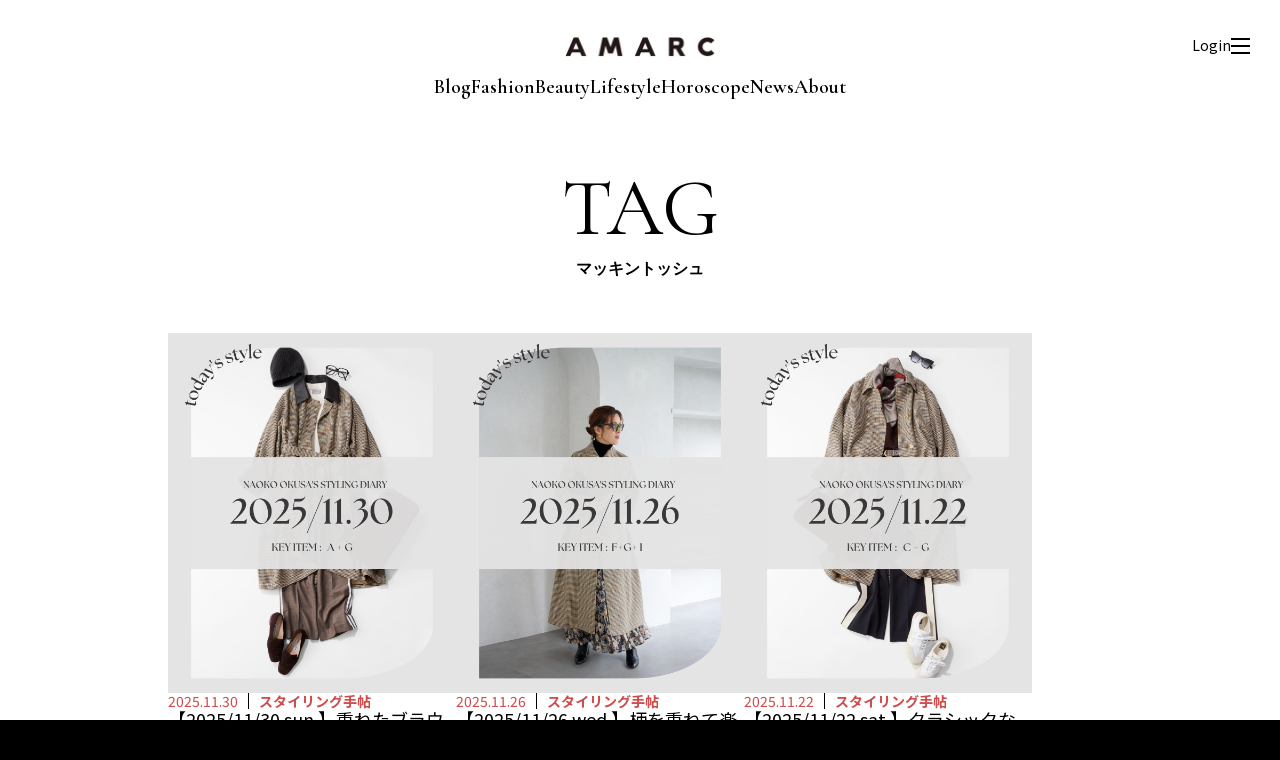

--- FILE ---
content_type: text/html; charset=UTF-8
request_url: https://amarclife.com/tag/%E3%83%9E%E3%83%83%E3%82%AD%E3%83%B3%E3%83%88%E3%83%83%E3%82%B7%E3%83%A5/
body_size: 6391
content:
<!DOCTYPE HTML>
<html>
<head>
<!-- Google Tag Manager -->
<script>(function(w,d,s,l,i){w[l]=w[l]||[];w[l].push({'gtm.start':
new Date().getTime(),event:'gtm.js'});var f=d.getElementsByTagName(s)[0],
j=d.createElement(s),dl=l!='dataLayer'?'&l='+l:'';j.async=true;j.src=
'https://www.googletagmanager.com/gtm.js?id='+i+dl;f.parentNode.insertBefore(j,f);
})(window,document,'script','dataLayer','GTM-P5NFSNSF');</script>
<!-- End Google Tag Manager -->
<meta charset="UTF-8">
<meta name="viewport" content="width=device-width, initial-scale=1">
<title>スタイリング手帖｜AMARC</title>
<meta name="description" content="ファッションエディターであり、スタイリストである大草直子が立ち上げたメディア。「私らしい」をもっと楽しく、もっと楽にするために。ファッション、ビューティ、生き方のレシピを毎日お届けします。プレミアム会員になると、セミナーやイベントに参加することもできます。" />
<meta name="robots" content="max-image-preview:large" />
<link rel="canonical" href="https://amarclife.com/" />
<meta property="og:locale" content="ja_JP" />
<meta property="og:site_name" content="AMARC | 今を生きる女性をラクに楽しく" />
<meta property="og:type" content="website" />
<meta property="og:title" content="AMARC" />
<meta property="og:description" content="ファッションエディターであり、スタイリストである大草直子が立ち上げたメディア。「私らしい」をもっと楽しく、もっと楽にするために。ファッション、ビューティ、生き方のレシピを毎日お届けします。プレミアム会員になると、セミナーやイベントに参加することもできます。" />
<meta property="og:url" content="https://amarclife.com/" />
<meta name="twitter:card" content="summary" />
<meta name="twitter:domain" content="amarclife.com" />
<meta name="twitter:title" content="AMARC" />
<meta name="twitter:description" content="ファッションエディターであり、スタイリストである大草直子が立ち上げたメディア。「私らしい」をもっと楽しく、もっと楽にするために。ファッション、ビューティ、生き方のレシピを毎日お届けします。プレミアム会員になると、セミナーやイベントに参加することもできます。" />
<link rel="preconnect" href="https://fonts.googleapis.com">
<link rel="preconnect" href="https://fonts.gstatic.com" crossorigin>
<link href="https://fonts.googleapis.com/css2?family=Cormorant+Garamond:ital,wght@0,300..700;1,300..700&family=Noto+Sans+JP:wght@100..900&family=Parisienne&display=swap" rel="stylesheet">
<link href="/css/common.css?2602011938" rel="stylesheet">
<link href="/css/category.css?2602011938" rel="stylesheet">
<script src="/js/import.js?2602011938"></script>
<meta name='robots' content='max-image-preview:large' />
	<style>img:is([sizes="auto" i], [sizes^="auto," i]) { contain-intrinsic-size: 3000px 1500px }</style>
	<script type="text/javascript" id="wpp-js" src="https://amarclife.com/wp-content/plugins/wordpress-popular-posts/assets/js/wpp.min.js?ver=7.3.6" data-sampling="0" data-sampling-rate="100" data-api-url="https://amarclife.com/wp-json/wordpress-popular-posts" data-post-id="0" data-token="d321a3215d" data-lang="0" data-debug="0"></script>
<link rel="alternate" type="application/rss+xml" title="AMARC LIFE &raquo; マッキントッシュ タグのフィード" href="https://amarclife.com/tag/%e3%83%9e%e3%83%83%e3%82%ad%e3%83%b3%e3%83%88%e3%83%83%e3%82%b7%e3%83%a5/feed/" />
<link rel='stylesheet' id='wordpress-popular-posts-css-css' href='https://amarclife.com/wp-content/plugins/wordpress-popular-posts/assets/css/wpp.css?ver=7.3.6' type='text/css' media='all' />
            <style id="wpp-loading-animation-styles">@-webkit-keyframes bgslide{from{background-position-x:0}to{background-position-x:-200%}}@keyframes bgslide{from{background-position-x:0}to{background-position-x:-200%}}.wpp-widget-block-placeholder,.wpp-shortcode-placeholder{margin:0 auto;width:60px;height:3px;background:#dd3737;background:linear-gradient(90deg,#dd3737 0%,#571313 10%,#dd3737 100%);background-size:200% auto;border-radius:3px;-webkit-animation:bgslide 1s infinite linear;animation:bgslide 1s infinite linear}</style>
            <link rel="icon" href="https://amarclife.com/wp-content/uploads/2025/06/amarc_favicon.png" sizes="32x32" />
<link rel="icon" href="https://amarclife.com/wp-content/uploads/2025/06/amarc_favicon.png" sizes="192x192" />
<link rel="apple-touch-icon" href="https://amarclife.com/wp-content/uploads/2025/06/amarc_favicon.png" />
<meta name="msapplication-TileImage" content="https://amarclife.com/wp-content/uploads/2025/06/amarc_favicon.png" />
</head>

<body>
<!-- Google Tag Manager (noscript) -->
<noscript><iframe src="https://www.googletagmanager.com/ns.html?id=GTM-P5NFSNSF"
height="0" width="0" style="display:none;visibility:hidden"></iframe></noscript>
<!-- End Google Tag Manager (noscript) -->
<div id="wrap">

<header>
  <div class="inner">
    <p class="logo"><a href="/"><img src="/img/common/logo-head.jpg" alt="AMARC"></a></p>
    <div id="navi">
      <ul>
        <li><a href="/blog/">Blog</a></li>
        <li><a href="/fashion/">Fashion</a></li>
        <li><a href="/beauty/">Beauty</a></li>
        <li><a href="/lifestyle/">Lifestyle</a></li>
      </ul>
      <ul>
      <li><a href="/horoscope/">Horoscope</a></li>
        <li><a href="/news/">News</a></li>
        <li><a href="/about/">About</a></li>
      </ul>
    </div>
    <div id="menu-box">
      <div id="login-btn"><a href="/registration.php">Login</a></div>
      <div id="mypage-btn"><a href="/mypage-regular/"><img src="/img/common/icon-mypage.svg" alt="マイページ"></a></div>
      <div id="menu-btn" class=""><span></span></div>
    </div>
  </div>
</header>

<div id="menu-navi">
  <div class="inner">
    <div class="close"></div>
    <form action="/">
      <button type="submit" id="submit"></button>
      <input type="search" id="search" name="s" placeholder="キーワードから記事を探す">
    </form>
    <ul class="navi">
      <li><a href="/blog/">BLOG</a></li>
      <li><a href="/fashion/">FASHION</a></li>
      <li><a href="/beauty/">BEAUTY</a></li>
      <li><a href="/lifestyle/">LIFE STYLE</a></li>
      <li><a href="/horoscope/">HOROSCOPE</a></li>
      <li><a href="/news/">NEWS</a></li>
      <li><a href="/radio/">AMARC RADIO STATION</a></li>
    </ul>
    <ul class="navi-sub">
      <li><a href="/about/">ABOUT AMARC</a></li>
      <li><a href="https://amarclifestore.com/" target="_blank">AMARC LIFE STORE</a></li>
    </ul>
    <ul class="sns">
      <li><a href="https://www.instagram.com/" target="_blank"><img src="/img/common/icon-instagram.svg" alt="instagram"></a></li>
      <li><a href="https://www.youtube.com/" target="_blank"><img src="/img/common/icon-youtube.svg" alt="youtube"></a></li>
    </ul>
  </div>
</div>





<div id="container">
  <div class="ttl">
    <h1><strong>TAG</strong><span>マッキントッシュ</span></h1>
  </div>
  <div id="contents">
          <div class="category-list">
                            <div class="col fashion">
            <a href="https://amarclife.com/fashion/styling-diary/20251130/">
              <div class="img">
                                  <img src="https://amarclife.com/wp-content/uploads/2025/11/20251130.png" />                              </div>
              <div class="txt">
                <div class="category">
                  <time>2025.11.30</time>
                  <p>スタイリング手帖</p>
                </div>
                <h2>【2025/11/30 sun.】重ねたブラウンが導く、温かくてやわらかな深み</h2>
                                <object>
                  <ul class="tag">
                    <li><a href="https://amarclife.com/tag/ap-studio/">AP STUDIO</a></li><li><a href="https://amarclife.com/tag/fashion/">fashion</a></li><li><a href="https://amarclife.com/tag/feature/">feature</a></li><li><a href="https://amarclife.com/tag/hlm/">hLM</a></li><li><a href="https://amarclife.com/tag/%e3%82%b3%e3%83%bc%e3%83%87%e3%82%a3%e3%83%8d%e3%83%bc%e3%83%88/">コーディネート</a></li><li><a href="https://amarclife.com/tag/%e3%82%b3%e3%83%bc%e3%83%88/">コート</a></li><li><a href="https://amarclife.com/tag/%e3%82%b9%e3%82%bf%e3%82%a4%e3%83%aa%e3%83%b3%e3%82%b0/">スタイリング</a></li><li><a href="https://amarclife.com/tag/%e3%83%8b%e3%83%83%e3%83%88/">ニット</a></li><li><a href="https://amarclife.com/tag/%e3%83%91%e3%83%b3%e3%83%84/">パンツ</a></li><li><a href="https://amarclife.com/tag/%e3%83%9e%e3%83%83%e3%82%ad%e3%83%b3%e3%83%88%e3%83%83%e3%82%b7%e3%83%a5/">マッキントッシュ</a></li>                  </ul>
                </object>
                                                                  <div class="badge"><img src="/img/common/icon-badge-premium.svg" alt="Premium"></div>
                              </div>
            </a>
          </div>
                            <div class="col fashion">
            <a href="https://amarclife.com/fashion/styling-diary/20251126/">
              <div class="img">
                                  <img src="https://amarclife.com/wp-content/uploads/2025/11/20251126.png" />                              </div>
              <div class="txt">
                <div class="category">
                  <time>2025.11.26</time>
                  <p>スタイリング手帖</p>
                </div>
                <h2>【2025/11/26 wed.】柄を重ねて楽しむ、トラッドの新解釈</h2>
                                <object>
                  <ul class="tag">
                    <li><a href="https://amarclife.com/tag/fashion/">fashion</a></li><li><a href="https://amarclife.com/tag/feature/">feature</a></li><li><a href="https://amarclife.com/tag/%e3%82%a8%e3%83%aa%e3%82%aa%e3%83%9d%e3%83%bc%e3%83%ab/">エリオポール</a></li><li><a href="https://amarclife.com/tag/%e3%82%b3%e3%83%bc%e3%83%87%e3%82%a3%e3%83%8d%e3%83%bc%e3%83%88/">コーディネート</a></li><li><a href="https://amarclife.com/tag/%e3%82%b3%e3%83%bc%e3%83%88/">コート</a></li><li><a href="https://amarclife.com/tag/%e3%82%b9%e3%82%ab%e3%83%bc%e3%83%88/">スカート</a></li><li><a href="https://amarclife.com/tag/%e3%82%b9%e3%82%bf%e3%82%a4%e3%83%aa%e3%83%b3%e3%82%b0/">スタイリング</a></li><li><a href="https://amarclife.com/tag/%e3%83%8d%e3%83%96%e3%83%ad%e3%83%bc%e3%83%8b/">ネブローニ</a></li><li><a href="https://amarclife.com/tag/%e3%83%96%e3%83%bc%e3%83%84/">ブーツ</a></li><li><a href="https://amarclife.com/tag/%e3%83%9e%e3%83%83%e3%82%ad%e3%83%b3%e3%83%88%e3%83%83%e3%82%b7%e3%83%a5/">マッキントッシュ</a></li>                  </ul>
                </object>
                                                                  <div class="badge"><img src="/img/common/icon-badge-premium.svg" alt="Premium"></div>
                              </div>
            </a>
          </div>
                            <div class="col fashion">
            <a href="https://amarclife.com/fashion/styling-diary/20251122/">
              <div class="img">
                                  <img src="https://amarclife.com/wp-content/uploads/2025/11/20251122.png" />                              </div>
              <div class="txt">
                <div class="category">
                  <time>2025.11.22</time>
                  <p>スタイリング手帖</p>
                </div>
                <h2>【2025/11/22 sat.】クラシックなチェックを、スポーティに軽やかに</h2>
                                <object>
                  <ul class="tag">
                    <li><a href="https://amarclife.com/tag/fashion/">fashion</a></li><li><a href="https://amarclife.com/tag/feature/">feature</a></li><li><a href="https://amarclife.com/tag/%e3%82%a8%e3%83%ab%e3%83%a1%e3%82%b9/">エルメス</a></li><li><a href="https://amarclife.com/tag/%e3%82%ab%e3%83%ac/">カレ</a></li><li><a href="https://amarclife.com/tag/%e3%82%b3%e3%83%bc%e3%83%87%e3%82%a3%e3%83%8d%e3%83%bc%e3%83%88/">コーディネート</a></li><li><a href="https://amarclife.com/tag/%e3%82%b9%e3%82%bf%e3%82%a4%e3%83%aa%e3%83%b3%e3%82%b0/">スタイリング</a></li><li><a href="https://amarclife.com/tag/%e3%82%b9%e3%83%8b%e3%83%bc%e3%82%ab%e3%83%bc/">スニーカー</a></li><li><a href="https://amarclife.com/tag/%e3%83%81%e3%82%a7%e3%83%83%e3%82%af/">チェック</a></li><li><a href="https://amarclife.com/tag/%e3%83%8b%e3%83%83%e3%83%88/">ニット</a></li><li><a href="https://amarclife.com/tag/%e3%83%9e%e3%83%83%e3%82%ad%e3%83%b3%e3%83%88%e3%83%83%e3%82%b7%e3%83%a5/">マッキントッシュ</a></li>                  </ul>
                </object>
                                                                  <div class="badge"><img src="/img/common/icon-badge-premium.svg" alt="Premium"></div>
                              </div>
            </a>
          </div>
                            <div class="col channel">
            <a href="https://amarclife.com/channel/20251114-mackintoshtraditionalweatherwear/">
              <div class="img">
                                  <img src="https://amarclife.com/wp-content/uploads/2025/11/案2.png" />                              </div>
              <div class="txt">
                <div class="category">
                  <time>2025.11.14</time>
                  <p>AMARC CHANNEL</p>
                </div>
                <h2>【vol.148】大草直子×久保田裕之 ふたりの冬支度🧥　運命のアウター、探しにいきませんか？in MACKINTOSH & Traditional Weatherwear NAGOYA STORE</h2>
                                <object>
                  <ul class="tag">
                    <li><a href="https://amarclife.com/tag/amarc-channel/">AMARC CHANNEL</a></li><li><a href="https://amarclife.com/tag/coordinate/">coordinate</a></li><li><a href="https://amarclife.com/tag/fashion/">fashion</a></li><li><a href="https://amarclife.com/tag/styling-2/">styling</a></li><li><a href="https://amarclife.com/tag/youtube/">youtube</a></li><li><a href="https://amarclife.com/tag/%e3%82%b3%e3%83%bc%e3%83%87%e3%82%a3%e3%83%8d%e3%83%bc%e3%83%88/">コーディネート</a></li><li><a href="https://amarclife.com/tag/%e3%82%b3%e3%83%bc%e3%83%88/">コート</a></li><li><a href="https://amarclife.com/tag/%e3%82%b7%e3%83%a7%e3%83%83%e3%83%97%e3%82%af%e3%83%ab%e3%83%bc%e3%82%ba/">ショップクルーズ</a></li><li><a href="https://amarclife.com/tag/%e3%82%b9%e3%82%bf%e3%82%a4%e3%83%aa%e3%83%b3%e3%82%b0/">スタイリング</a></li><li><a href="https://amarclife.com/tag/%e3%83%88%e3%83%a9%e3%83%87%e3%82%a3%e3%82%b7%e3%83%a7%e3%83%8a%e3%83%ab-%e3%82%a6%e3%82%a7%e3%82%b6%e3%83%bc%e3%82%a6%e3%82%a7%e3%82%a2/">トラディショナル ウェザーウェア</a></li><li><a href="https://amarclife.com/tag/%e3%83%88%e3%83%ac%e3%83%b3%e3%83%89/">トレンド</a></li><li><a href="https://amarclife.com/tag/%e3%83%95%e3%82%a1%e3%83%83%e3%82%b7%e3%83%a7%e3%83%b3/">ファッション</a></li><li><a href="https://amarclife.com/tag/%e3%83%9e%e3%83%83%e3%82%ad%e3%83%b3%e3%83%88%e3%83%83%e3%82%b7%e3%83%a5/">マッキントッシュ</a></li><li><a href="https://amarclife.com/tag/%e3%83%aa%e3%82%a2%e3%83%ab/">リアル</a></li><li><a href="https://amarclife.com/tag/%e4%b9%85%e4%bf%9d%e7%94%b0%e8%a3%95%e4%b9%8b/">久保田裕之</a></li><li><a href="https://amarclife.com/tag/%e5%90%8d%e5%8f%a4%e5%b1%8b/">名古屋</a></li>                  </ul>
                </object>
                                                              </div>
            </a>
          </div>
                            <div class="col fashion">
            <a href="https://amarclife.com/fashion/oshi/20251101-journalstandardlessage/">
              <div class="img">
                                  <img src="https://amarclife.com/wp-content/uploads/2025/11/IMG_3547-scaled.jpeg" alt="" />
                              </div>
              <div class="txt">
                <div class="category">
                  <time>2025.11.01</time>
                  <p>OSHIモノ名鑑</p>
                </div>
                <h2>着る時期に縛られない！ 自由度が高い、別注のコーデュロイ“HUMBIE” by 市川綾子<br>【秋と冬をつなぐ羽織り】</h2>
                                <object>
                  <ul class="tag">
                    <li><a href="https://amarclife.com/tag/%e3%82%a2%e3%82%a6%e3%82%bf%e3%83%bc/">#アウター</a></li><li><a href="https://amarclife.com/tag/fashion/">fashion</a></li><li><a href="https://amarclife.com/tag/feature/">feature</a></li><li><a href="https://amarclife.com/tag/humbie/">HUMBIE</a></li><li><a href="https://amarclife.com/tag/journal-standard-lessage/">JOURNAL STANDARD L&#039;ESSAGE</a></li><li><a href="https://amarclife.com/tag/mackintosh/">Mackintosh</a></li><li><a href="https://amarclife.com/tag/%e3%82%b3%e3%83%bc%e3%83%87%e3%83%a5%e3%83%ad%e3%82%a4/">コーデュロイ</a></li><li><a href="https://amarclife.com/tag/%e3%82%b3%e3%83%bc%e3%83%88/">コート</a></li><li><a href="https://amarclife.com/tag/%e3%82%b8%e3%83%a3%e3%83%bc%e3%83%8a%e3%83%ab-%e3%82%b9%e3%82%bf%e3%83%b3%e3%83%80%e3%83%bc%e3%83%89-%e3%83%ac%e3%82%b5%e3%83%bc%e3%82%b8%e3%83%a5/">ジャーナル スタンダード レサージュ</a></li><li><a href="https://amarclife.com/tag/%e3%82%b8%e3%83%a3%e3%82%b1%e3%83%83%e3%83%88/">ジャケット</a></li><li><a href="https://amarclife.com/tag/%e3%83%8f%e3%83%b3%e3%83%93%e3%83%bc/">ハンビー</a></li><li><a href="https://amarclife.com/tag/%e3%83%9e%e3%83%83%e3%82%ad%e3%83%b3%e3%83%88%e3%83%83%e3%82%b7%e3%83%a5/">マッキントッシュ</a></li><li><a href="https://amarclife.com/tag/%e7%be%bd%e7%b9%94%e3%82%8a/">羽織り</a></li>                  </ul>
                </object>
                                                              </div>
            </a>
          </div>
                            <div class="col others">
            <a href="https://amarclife.com/others/20240531-5th-present/">
              <div class="img">
                                  <img src="https://r2ubwu1n.user.webaccel.jp/wp-content/uploads/2024/05/3rdweek.jpg" alt="" />
                              </div>
              <div class="txt">
                <div class="category">
                  <time>2024.05.31</time>
                  <p></p>
                </div>
                <h2>大草直子のFAVORITE ITEMをプレゼント−３rd WEEK―【5周年記念】</h2>
                                <object>
                  <ul class="tag">
                    <li><a href="https://amarclife.com/tag/5%e5%91%a8%e5%b9%b4/">5周年</a></li><li><a href="https://amarclife.com/tag/amarc/">AMARC</a></li><li><a href="https://amarclife.com/tag/haunt/">HAUNT</a></li><li><a href="https://amarclife.com/tag/%e3%83%8b%e3%83%83%e3%83%88/">ニット</a></li><li><a href="https://amarclife.com/tag/%e3%83%8f%e3%82%a6%e3%83%b3%e3%83%88/">ハウント</a></li><li><a href="https://amarclife.com/tag/%e3%83%97%e3%83%ac%e3%82%bc%e3%83%b3%e3%83%88/">プレゼント</a></li><li><a href="https://amarclife.com/tag/%e3%83%9e%e3%83%83%e3%82%ad%e3%83%b3%e3%83%88%e3%83%83%e3%82%b7%e3%83%a5/">マッキントッシュ</a></li><li><a href="https://amarclife.com/tag/%e5%a4%a7%e8%8d%89%e7%9b%b4%e5%ad%90/">大草直子</a></li>                  </ul>
                </object>
                                                              </div>
            </a>
          </div>
                            <div class="col fashion">
            <a href="https://amarclife.com/fashion/sample/20231102-2/">
              <div class="img">
                                  <img src="https://amarclife.com/wp-content/uploads/2023/10/img_3878.jpg" alt="" />
                              </div>
              <div class="txt">
                <div class="category">
                  <time>2023.11.02</time>
                  <p>着こなしサンプル</p>
                </div>
                <h2>【マッキントッシュ】ユニセックスで着られる、ニットベスト by 編集部</h2>
                                <object>
                  <ul class="tag">
                    <li><a href="https://amarclife.com/tag/batoner/">BATONER</a></li><li><a href="https://amarclife.com/tag/mackintosh/">Mackintosh</a></li><li><a href="https://amarclife.com/tag/%e3%82%ab%e3%82%b7%e3%83%9f%e3%83%a4/">カシミヤ</a></li><li><a href="https://amarclife.com/tag/%e3%83%8b%e3%83%83%e3%83%88%e3%83%99%e3%82%b9%e3%83%88/">ニットベスト</a></li><li><a href="https://amarclife.com/tag/%e3%83%90%e3%83%88%e3%83%8a%e3%83%bc/">バトナー</a></li><li><a href="https://amarclife.com/tag/%e3%83%9e%e3%83%83%e3%82%ad%e3%83%b3%e3%83%88%e3%83%83%e3%82%b7%e3%83%a5/">マッキントッシュ</a></li><li><a href="https://amarclife.com/tag/%e3%83%a6%e3%83%8b%e3%82%bb%e3%83%83%e3%82%af%e3%82%b9/">ユニセックス</a></li>                  </ul>
                </object>
                                                              </div>
            </a>
          </div>
                            <div class="col fashion">
            <a href="https://amarclife.com/fashion/sample/20231101/">
              <div class="img">
                                  <img src="https://amarclife.com/wp-content/uploads/2023/10/img_3961.jpg" alt="" />
                              </div>
              <div class="txt">
                <div class="category">
                  <time>2023.11.01</time>
                  <p>着こなしサンプル</p>
                </div>
                <h2>【マッキントッシュ】パキッとした白が珍しい！  by PR 吉田祐子さん</h2>
                                <object>
                  <ul class="tag">
                    <li><a href="https://amarclife.com/tag/mackintosh/">Mackintosh</a></li><li><a href="https://amarclife.com/tag/%e3%82%ad%e3%83%ab%e3%83%86%e3%82%a3%e3%83%b3%e3%82%b0%e3%82%b3%e3%83%bc%e3%83%88/">キルティングコート</a></li><li><a href="https://amarclife.com/tag/%e3%83%8b%e3%83%a5%e3%83%bc%e3%82%b0%e3%83%a9%e3%83%b3%e3%82%b8/">ニューグランジ</a></li><li><a href="https://amarclife.com/tag/%e3%83%9e%e3%83%83%e3%82%ad%e3%83%b3%e3%83%88%e3%83%83%e3%82%b7%e3%83%a5/">マッキントッシュ</a></li>                  </ul>
                </object>
                                                              </div>
            </a>
          </div>
                            <div class="col fashion">
            <a href="https://amarclife.com/fashion/sample/20231031/">
              <div class="img">
                                  <img src="https://amarclife.com/wp-content/uploads/2023/10/img_3953.jpg" alt="" />
                              </div>
              <div class="txt">
                <div class="category">
                  <time>2023.10.31</time>
                  <p>着こなしサンプル</p>
                </div>
                <h2>【マッキントッシュ】ミニマルなジレが大活躍しそう　by PR 吉田祐子さん</h2>
                                <object>
                  <ul class="tag">
                    <li><a href="https://amarclife.com/tag/mackintosh/">Mackintosh</a></li><li><a href="https://amarclife.com/tag/%e3%83%80%e3%83%96%e3%83%ab%e3%83%95%e3%82%a7%e3%82%a4%e3%82%b9/">ダブルフェイス</a></li><li><a href="https://amarclife.com/tag/%e3%83%8f%e3%83%b3%e3%83%89%e3%83%a1%e3%82%a4%e3%83%89%e4%bb%95%e4%b8%8a%e3%81%92/">ハンドメイド仕上げ</a></li><li><a href="https://amarclife.com/tag/%e3%83%9e%e3%83%83%e3%82%ad%e3%83%b3%e3%83%88%e3%83%83%e3%82%b7%e3%83%a5/">マッキントッシュ</a></li><li><a href="https://amarclife.com/tag/%e3%83%ad%e3%83%b3%e3%82%b0%e3%82%b8%e3%83%ac/">ロングジレ</a></li>                  </ul>
                </object>
                                                              </div>
            </a>
          </div>
              </div>
      <div id="pagination">
        <div class='pagination-info'>1 - 9件表示 (全18件)</div><div class="pagination-list"><span aria-current="page" class="page-numbers current">1</span>
<a class="page-numbers" href="https://amarclife.com/tag/%E3%83%9E%E3%83%83%E3%82%AD%E3%83%B3%E3%83%88%E3%83%83%E3%82%B7%E3%83%A5/page/2/">2</a>
<a class="next page-numbers" href="https://amarclife.com/tag/%E3%83%9E%E3%83%83%E3%82%AD%E3%83%B3%E3%83%88%E3%83%83%E3%82%B7%E3%83%A5/page/2/">次へ</a></div>      </div>
      </div>
</div>
<footer>
  <p class="logo"><a href="/"><img src="/img/common/logo-foot.jpg" alt="AMARC"></a></p>
  <ul class="navi">
    <li><a href="/about/">AMARCについて</a></li>
    <li><a href="/terms/">利用規約</a></li>
    <li><a href="/privacy-policy/">プライバシーポリシー</a></li>
    <li><a href="/trade/">特定商取引法に基づく表示</a></li>
    <li><a href="/faq/">よくあるご質問</a></li>
    <li><a href="/contact/">お問い合わせ</a></li>
  </ul>
  <ul class="sns">
    <li><a href="https://www.instagram.com/amarc_official/" target="_blank"><img src="/img/common/icon-instagram-w.svg" alt="instagram"></a></li>
    <li><a href="https://www.youtube.com/channel/UC_cVZVL2qPIWO5Q-wS_gzkw/⁩" target="_blank"><img src="/img/common/icon-youtube-w.svg" alt="youtube"></a></li>
  </ul>
  <p class="copyright">© AMARC ALL RIGHTS RESERVED.</p>
</footer>

<script type="speculationrules">
{"prefetch":[{"source":"document","where":{"and":[{"href_matches":"\/*"},{"not":{"href_matches":["\/wp-*.php","\/wp-admin\/*","\/wp-content\/uploads\/*","\/wp-content\/*","\/wp-content\/plugins\/*","\/wp-content\/themes\/amarc\/*","\/*\\?(.+)"]}},{"not":{"selector_matches":"a[rel~=\"nofollow\"]"}},{"not":{"selector_matches":".no-prefetch, .no-prefetch a"}}]},"eagerness":"conservative"}]}
</script>

</div>
<script src="/js/lenis.min.js"></script>
<script>
const lenis = new Lenis({
  duration: 1.6,
  easing: (t) => Math.min(1, 1.001 - Math.pow(2, -10 * t)),
});
function raf(time) {
  lenis.raf(time);
  requestAnimationFrame(raf);
}
requestAnimationFrame(raf);
</script>
</body>
</html>


--- FILE ---
content_type: text/css
request_url: https://amarclife.com/css/common.css?2602011938
body_size: 2611
content:
@charset "UTF-8";


body {
  font-size: 14px;
  line-height: 1.5;
  font-family: "Noto Sans JP";
  font-weight: 400;
  text-align: left;
  margin: 0;
  padding: 0;
  color: #000;
  background: #fff;
  -webkit-text-size-adjust: 100%;
  position: relative;
  background: var(--accent-color);
}
body *, body *::before, body *::after {
  box-sizing: border-box;
}
h1, h2, h3, h4, h5, p, ul, ol, li, img, table, th, td, dl, dt, dd {
  margin: 0;
  padding: 0;
  line-height: 1.5;
}
table {
  width: 100%;
  border-collapse: collapse;
  border-spacing: 0;
}
li {
  list-style-type: none;
}
a {
  cursor: pointer;
  color: #333333;
  text-decoration: none;
}
img {
  display: block;
  border: 0;
  max-width: 100%;
  height: auto;
  vertical-align: top;
}
input, textarea, select, button, label {
  outline: none;
  padding: 0;
  margin: 0;
  -webkit-appearance: none;
  appearance: none;
}
#wrap{
	margin: 0 auto;
  background: #fff;
  padding-top: 134px;
}
#container{
		max-width: 1024px;
margin-top: 134px;
	margin: 0 auto;
  padding-top: 30px;
}
a:link ,
a:active ,
a:visited {
 color: #000;
 text-decoration: none;
}
@media only screen and (max-width:767px) {
  #wrap{
    padding-top: 110px;
  }
}


/* header
-----------------------------------------------*/
header {
  position: fixed;
  top: 0;
  left: 0;
  width: 100%;
  height: 134px;
  z-index: 100;
  background: #fff;
  display: flex;
  align-items: center;
}
header .inner {
  width: 100%;
}
header .logo {
  width: 150px;
  margin: 0 auto;
}
@media only screen and (max-width:767px) {
  header {
    height: 110px;
  }
}


/* color
-----------------------------------------------*/
:root {
  --accent-color: #000;
  --new-color: #FFB829;
  --blog-color: #D06B3A;
  --fashion-color: #D24B4B;
  --beauty-color: #458DBD;
  --lifestyle-color: #aba39f;
  --horoscope-color: #FFD132;
  --store-color: #001E42;
  --radio-color: #2A766D;
  --ranking-color: #FF8732;
  --future-color: #3A94D0;
  --message-color: #A5B182;
  --channel-color: #867380;
  --news-color: #9a85a0;
}


/* menu-box
-----------------------------------------------*/
#menu-box {
  position: absolute;
  top: 35px;
  right: 30px;
  z-index: 102;
  display: flex;
  align-items: center;
  gap: 15px;
}
#menu-box #menu-btn {
  position: relative;
  width: 19px;
  height: 16px;
  cursor: pointer;
}
#menu-box #menu-btn span,
#menu-box #menu-btn::before,
#menu-box #menu-btn::after {
  display: block;
  position: absolute;
  left: 0;
  width: 100%;
  height: 2px;
  margin: auto;
  background: var(--accent-color);
  transition: all .4s;
}
#menu-box #menu-btn::before {
  content: "";
  top: 0;
}
#menu-box #menu-btn span {
  top: calc(50% - 1px);
}
#menu-box #menu-btn::after {
  content: "";
  bottom: 0;
}
#menu-box #menu-btn.active::before {
  top: calc(50% - 1px);
  transform: rotate(45deg);
}
#menu-box #menu-btn.active span {
  opacity: 0;
}
#menu-box #menu-btn.active::after {
  bottom: calc(50% - 1px);
  transform: rotate(-45deg);
}
#menu-box #login-btn,
#menu-box #mypage-btn {
  display: none;
}
#menu-box #login-btn a {
  display: inline-block;
  font-size: 14px;
  line-height: 1;
}
@media only screen and (max-width:767px) {
  #menu-box {
    top: 15px;
    right: 15px;
  }
  #menu-box #login-btn a {
    font-size: 12px;
  }
}


/* navi
-----------------------------------------------*/
#navi {
  margin-top: 20px;
  display: flex;
  justify-content: center;
  gap: 5px 20px;
}
#navi ul {
  display: flex;
  justify-content: center;
	flex-wrap: wrap;
  gap: 0 20px;
}
#navi ul li a {
	font-size: 20px;
	text-decoration: none;
	font-family: "Cormorant Garamond", serif;
	font-weight: 600;
  line-height: 1;
}
@media only screen and (max-width:767px) {
  #navi {
    margin-top: 20px;
    padding: 0 20px;
  flex-direction: column
  }
  #navi ul {
    gap: 2px 20px;
  }
  #navi ul li a {
    font-size: 18px;
  }
}


/* menu-navi
-----------------------------------------------*/
#menu-navi {
  display: none;
  position: fixed;
  width: 100%;
  height: 100%;
  top: 0;
  left: 0;
  z-index: 101;
  background: rgba(0,0,0,.9);
  overflow-y: scroll;
  }
#menu-navi::-webkit-scrollbar{
  display: none;
}#menu-navi .close {
  position: absolute;
  top: 24px;
  right: 19px;
  width: 40px;
  height: 40px;
  cursor: pointer;
}
#menu-navi .close::before,
#menu-navi .close::after {
  display: block;
  position: absolute;
  left: 0;
  width: 100%;
  height: 2px;
  margin: auto;
  background: #fff;
}
#menu-navi .close::before {
  content: "";
  top: 0;
  top: calc(50% - 1px);
  transform: rotate(45deg);
}
#menu-navi .close::after {
  content: "";
  bottom: 0;
  bottom: calc(50% - 1px);
  transform: rotate(-45deg);
}
#menu-navi .inner {
	max-width: 880px;
	margin: 0 auto;
  padding: 80px 40px;
  display: flex;
  flex-direction: column;
  gap: 60px;
}
#menu-navi form {
  position: relative;
}
#menu-navi form #search {
	width: 100%;
	height: 45px;
	font-size: 16px;
	padding: 0 20px 0 60px;
  border: none;
  border-radius: 3px;
}
#menu-navi form #search::placeholder {
  color: #ccc;
}
#menu-navi form #submit {
  position: absolute;
  width: 45px;
  height: 45px;
  top: 0;
  left: 0;
  background: url("/img/common/icon-search.svg") no-repeat center / 18px;
  border: none;
  cursor: pointer;
}
#menu-navi .navi {
  display: grid;
  gap: 30px;
  grid-template-columns: 1fr 1fr;
}
#menu-navi .navi li a {
  font-family: "Cormorant Garamond", serif;
  font-size: 32px;
  color:#fff;
  font-weight: 500;
  line-height: 1;
}
#menu-navi .navi li a span {
  font-size: 14px;
  font-weight: 200;
    margin-left: 10px;
}
#menu-navi .navi-sub {
}
#menu-navi .navi-sub li {
  height: 60px;
  border-left: 2px solid #fff;
  padding-left: 18px;
  display: flex;
  align-items: center;
}
#menu-navi .navi-sub li:last-child {
  border: 2px solid #fff;
  padding: 0 18px;
    justify-content: center;
    margin-top: 30px;
}
#menu-navi .navi-sub li a {
	font-size: 24px;
	font-weight: 200;
  line-height: 1.2;
  color: #fff;
}
/*
#menu-navi .navi-sub li:last-child a{
	position: relative;
}
#menu-navi .navi-sub li:last-child a:after {
	content: "";
  background-image: url("/img/common/icon-blank.svg");
  background-repeat: no-repeat;
  color: #fff;
	position: absolute;
	top: 8px;
	right:-30px;
  width: 12px;
  height: 14px;
}
*/
#menu-navi .sns {
	display: flex;
	justify-content: center;
  align-items: center;
	gap: 40px;
}
@media only screen and (max-width:767px) {
  #menu-navi .close {
    position: absolute;
    top: 10px;
    right: 20px;
    width: 30px;
    height: 30px;
  }
  #menu-navi .inner {
    padding: 50px 20px 40px;
    gap: 30px;
  }
  #menu-navi .navi {
    gap: 25px 0;
    grid-template-columns: 1fr;
  }
  #menu-navi .navi li:last-child {
margin-top: 0;
}
#menu-navi .navi li a {
    font-size: 24px;
    line-height: 1;
  }
  #menu-navi .navi li a span {
    font-size: 12px;
  }
  #menu-navi .navi-sub {
    grid-template-columns: 1fr 1fr;
    gap: 10px 0;
  }
  #menu-navi .navi-sub li {
    height: 50px;
  }
  #menu-navi .navi-sub li a {
    font-size: 16px;
  }
  #menu-navi .navi-sub li:last-child:after a{
	top: 10px;
}
#menu-navi .sns {
    gap: 20px;
  }
}


/* footer
-----------------------------------------------*/
footer {
	background: var(--accent-color);
	margin-top: 150px;
	padding: 70px 40px;
}
footer .logo {
  width: 170px;
  margin: 0 auto;
}
footer .navi {
	display: flex;
	align-items: center;
	justify-content: center;
	flex-wrap: wrap;
  margin-top: 55px;
  gap: 10px 20px;
}
footer .navi li a{
	color: #fff;
	font-size: 12px;
	font-weight: 400;
}
footer .sns {
	display: flex;
	justify-content: center;
	align-items: center;
	gap: 40px;
  margin-top: 60px;
}
footer .copyright {
	color: #fff;
	font-size: 12px;
	text-align: center;
  margin-top: 20px;
}
@media only screen and (max-width:767px) {
  footer {
    margin-top: 100px;
    padding: 40px 20px 20px;
  }
  footer .logo {
    width: 150px;
  }
  footer .navi {
    gap: 5px 0;
    max-width: 375px;
    margin: 30px auto 0;
  }
  footer .navi li {
    width: 50%;
  }
  footer .navi li a {
    font-size: 12px;
  }
  footer .sns {
    gap: 20px;
    margin-top: 30px;
  }
  footer .sns li {
    transform: scale(.8);
  }
  footer .copyright {
    font-size: 10px;
    margin-top: 20px;
  }
}


/* ---------------------------------------------
*  button
--------------------------------------------- */
.btn{
	margin: 40px auto 0;
	text-align: center;
}
 .submit {
    margin-bottom: 0.2rem;
    padding: 20px 65px;
    box-shadow: 5px 5px 0 var(--accent-color);
    border: 1px solid var(--accent-color);
    color: #000;
    font-weight: 500;
    font-size: 16px;
    text-align: center;
    background-color: #fff;
}
.submit:hover {
	opacity: 0.5;
 transition: .3s;
  cursor: pointer;
}

@media only screen and (max-width:767px) {
	form .submit {
    font-size: 12px;
    font-weight: 800;
}

	
	
	
}





/* ---------------------------------------------
*  ttl
--------------------------------------------- */
.ttl-other h1 {
  font-size: 32px;
  font-weight: 200;
  text-align: center;
}
h1 span{
  font-size: 16px;
  font-family: "cormorant-garamond", serif;
}
@media only screen and (max-width:767px) {
  .ttl-other h1 {
    font-size: 24px;
  }
}
	

--- FILE ---
content_type: image/svg+xml
request_url: https://amarclife.com/img/common/icon-badge-premium.svg
body_size: 4990
content:
<svg width="85" height="25" viewBox="0 0 85 25" fill="none" xmlns="http://www.w3.org/2000/svg">
<rect width="85" height="25" rx="3" fill="#BDA727"/>
<path d="M6.5 10.166H16.5V17.166H6.5V10.166Z" fill="white"/>
<path d="M11.5 7.33398C12.8112 7.33398 14 8.60204 14 10.334C14 12.0659 12.8112 13.334 11.5 13.334C10.1888 13.334 9 12.0659 9 10.334C9 8.60204 10.1888 7.33398 11.5 7.33398Z" stroke="white"/>
<path d="M11 12.834H12V15.834H11V12.834Z" fill="#BDA727"/>
<circle cx="11.5" cy="12.834" r="0.5" stroke="#BDA727"/>
<path d="M22.956 15.64C22.956 15.9813 22.9933 16.232 23.068 16.392C23.1427 16.5413 23.2813 16.648 23.484 16.712C23.6973 16.776 24.0333 16.808 24.492 16.808C24.524 16.808 24.54 16.84 24.54 16.904C24.54 16.968 24.524 17 24.492 17C24.0547 17 23.7133 16.9947 23.468 16.984L22.076 16.968L20.908 16.984C20.6947 16.9947 20.4067 17 20.044 17C20.012 17 19.996 16.968 19.996 16.904C19.996 16.84 20.012 16.808 20.044 16.808C20.3853 16.808 20.6307 16.7813 20.78 16.728C20.94 16.6747 21.0467 16.5733 21.1 16.424C21.1533 16.264 21.18 16.024 21.18 15.704V8.296C21.18 7.976 21.1533 7.74133 21.1 7.592C21.0467 7.44267 20.94 7.34133 20.78 7.288C20.62 7.224 20.3747 7.192 20.044 7.192C20.012 7.192 19.996 7.16 19.996 7.096C19.996 7.032 20.012 7 20.044 7L20.892 7.016C21.3827 7.03733 21.772 7.048 22.06 7.048C22.316 7.048 22.62 7.032 22.972 7C23.1107 6.98933 23.2867 6.97867 23.5 6.968C23.7133 6.95733 23.9587 6.952 24.236 6.952C25.324 6.952 26.1827 7.18133 26.812 7.64C27.4413 8.088 27.756 8.78667 27.756 9.736C27.756 10.3973 27.5853 10.9573 27.244 11.416C26.9027 11.8747 26.46 12.2213 25.916 12.456C25.3827 12.6907 24.8333 12.808 24.268 12.808C23.98 12.808 23.7293 12.7813 23.516 12.728C23.4947 12.728 23.484 12.7013 23.484 12.648C23.484 12.616 23.4893 12.584 23.5 12.552C23.5213 12.52 23.5427 12.5093 23.564 12.52C23.724 12.5627 23.9053 12.584 24.108 12.584C24.5987 12.584 25.004 12.3547 25.324 11.896C25.6547 11.4373 25.82 10.7867 25.82 9.944C25.82 9.10133 25.6387 8.45067 25.276 7.992C24.924 7.53333 24.4067 7.304 23.724 7.304C23.4253 7.304 23.2227 7.37333 23.116 7.512C23.0093 7.65067 22.956 7.92267 22.956 8.328V15.64ZM30.6043 12.456C31.1909 11.784 31.6603 11.32 32.0123 11.064C32.3749 10.7973 32.6843 10.664 32.9403 10.664C33.1856 10.664 33.4203 10.7547 33.6443 10.936C33.8789 11.1067 33.9963 11.3147 33.9963 11.56C33.9963 11.784 33.9269 11.9707 33.7883 12.12C33.6496 12.2587 33.4683 12.328 33.2443 12.328C33.0843 12.328 32.9509 12.296 32.8443 12.232C32.7483 12.168 32.6469 12.072 32.5403 11.944C32.4443 11.8373 32.3589 11.7627 32.2843 11.72C32.2203 11.6667 32.1403 11.64 32.0443 11.64C31.9269 11.64 31.7776 11.704 31.5963 11.832C31.4256 11.96 31.1376 12.2373 30.7323 12.664L30.6043 12.456ZM28.7803 17C28.7483 17 28.7323 16.968 28.7323 16.904C28.7323 16.84 28.7483 16.808 28.7803 16.808C29.1109 16.808 29.3349 16.7333 29.4523 16.584C29.5696 16.424 29.6283 16.1307 29.6283 15.704V12.696C29.6283 12.3653 29.5856 12.1253 29.5003 11.976C29.4256 11.816 29.3029 11.736 29.1323 11.736C28.9509 11.736 28.6949 11.8107 28.3643 11.96H28.3323C28.3003 11.96 28.2736 11.9333 28.2523 11.88C28.2416 11.8267 28.2469 11.7947 28.2683 11.784L30.4923 10.696C30.5563 10.6747 30.5936 10.664 30.6043 10.664C30.7323 10.664 30.8496 10.8027 30.9563 11.08C31.0736 11.3467 31.1323 11.704 31.1323 12.152V15.704C31.1323 16.1307 31.2336 16.424 31.4363 16.584C31.6389 16.7333 32.0123 16.808 32.5563 16.808C32.5989 16.808 32.6203 16.84 32.6203 16.904C32.6203 16.968 32.5989 17 32.5563 17C32.1829 17 31.8896 16.9947 31.6763 16.984L30.3803 16.968L29.4363 16.984C29.2763 16.9947 29.0576 17 28.7803 17ZM37.7913 17.192C37.1193 17.192 36.5379 17.0533 36.0473 16.776C35.5566 16.488 35.1833 16.1093 34.9273 15.64C34.6713 15.16 34.5433 14.6427 34.5433 14.088C34.5433 13.4693 34.6979 12.8987 35.0073 12.376C35.3166 11.8533 35.7433 11.4427 36.2873 11.144C36.8419 10.8347 37.4659 10.68 38.1593 10.68C38.8206 10.68 39.3326 10.8293 39.6953 11.128C40.0579 11.4267 40.2393 11.8907 40.2393 12.52C40.2393 12.8507 40.1806 13.016 40.0633 13.016H38.5273C38.5486 12.3653 38.4846 11.8693 38.3353 11.528C38.1859 11.176 37.9246 11 37.5513 11C37.1246 11 36.7833 11.2187 36.5273 11.656C36.2819 12.0933 36.1593 12.6747 36.1593 13.4C36.1593 14.3387 36.3726 15.0747 36.7993 15.608C37.2366 16.1413 37.8606 16.408 38.6713 16.408C38.9593 16.408 39.2046 16.376 39.4073 16.312C39.6099 16.2373 39.8766 16.12 40.2073 15.96L40.2393 15.944C40.2606 15.944 40.2819 15.9653 40.3033 16.008C40.3353 16.0507 40.3406 16.0827 40.3193 16.104C39.9246 16.488 39.5246 16.7653 39.1193 16.936C38.7139 17.1067 38.2713 17.192 37.7913 17.192ZM35.5833 12.728L39.0873 12.664V13.016L35.5993 13.032L35.5833 12.728ZM49.6468 17C49.6148 17 49.5988 16.968 49.5988 16.904C49.5988 16.84 49.6148 16.808 49.6468 16.808C49.9774 16.808 50.2014 16.7333 50.3188 16.584C50.4468 16.424 50.5108 16.1307 50.5108 15.704V13.4C50.5108 12.824 50.4094 12.3973 50.2068 12.12C50.0148 11.8427 49.7161 11.704 49.3108 11.704C48.9801 11.704 48.6601 11.784 48.3508 11.944C48.0414 12.104 47.7908 12.3227 47.5988 12.6L47.5188 12.408C48.3294 11.224 49.2308 10.632 50.2228 10.632C50.7988 10.632 51.2361 10.7973 51.5348 11.128C51.8441 11.4587 51.9988 11.96 51.9988 12.632V15.704C51.9988 16.1307 52.0574 16.424 52.1748 16.584C52.3028 16.7333 52.5321 16.808 52.8628 16.808C52.9054 16.808 52.9268 16.84 52.9268 16.904C52.9268 16.968 52.9054 17 52.8628 17C52.5854 17 52.3668 16.9947 52.2068 16.984L51.2468 16.968L50.3188 16.984C50.1481 16.9947 49.9241 17 49.6468 17ZM45.4548 17C45.4228 17 45.4068 16.968 45.4068 16.904C45.4068 16.84 45.4228 16.808 45.4548 16.808C45.7854 16.808 46.0094 16.7333 46.1268 16.584C46.2548 16.424 46.3188 16.1307 46.3188 15.704V13.4C46.3188 12.824 46.2174 12.3973 46.0148 12.12C45.8228 11.8427 45.5241 11.704 45.1188 11.704C44.7881 11.704 44.4681 11.784 44.1588 11.944C43.8494 12.104 43.5988 12.3227 43.4068 12.6L43.3268 12.408C44.1374 11.224 45.0388 10.632 46.0308 10.632C46.5961 10.632 47.0334 10.792 47.3428 11.112C47.6521 11.4213 47.8068 11.8693 47.8068 12.456V15.704C47.8068 16.1307 47.8654 16.424 47.9828 16.584C48.1108 16.7333 48.3401 16.808 48.6708 16.808C48.7134 16.808 48.7348 16.84 48.7348 16.904C48.7348 16.968 48.7134 17 48.6708 17C48.3934 17 48.1748 16.9947 48.0148 16.984L47.0548 16.968L46.1268 16.984C45.9561 16.9947 45.7321 17 45.4548 17ZM41.3428 17C41.3108 17 41.2948 16.968 41.2948 16.904C41.2948 16.84 41.3108 16.808 41.3428 16.808C41.6734 16.808 41.8974 16.7333 42.0148 16.584C42.1321 16.424 42.1908 16.1307 42.1908 15.704V12.696C42.1908 12.3653 42.1481 12.1253 42.0628 11.976C41.9881 11.816 41.8654 11.736 41.6948 11.736C41.5134 11.736 41.2574 11.8107 40.9268 11.96H40.8948C40.8628 11.96 40.8361 11.9333 40.8148 11.88C40.8041 11.8267 40.8094 11.7947 40.8308 11.784L43.0548 10.696C43.1188 10.6747 43.1561 10.664 43.1668 10.664C43.2948 10.664 43.4121 10.8027 43.5188 11.08C43.6361 11.3467 43.6948 11.704 43.6948 12.152V15.704C43.6948 16.1307 43.7534 16.424 43.8708 16.584C43.9988 16.7333 44.2281 16.808 44.5588 16.808C44.5908 16.808 44.6068 16.84 44.6068 16.904C44.6068 16.968 44.5908 17 44.5588 17C44.2814 17 44.0628 16.9947 43.9028 16.984L42.9428 16.968L41.9988 16.984C41.8388 16.9947 41.6201 17 41.3428 17ZM53.7803 17C53.7483 17 53.7323 16.968 53.7323 16.904C53.7323 16.84 53.7483 16.808 53.7803 16.808C54.1109 16.808 54.3349 16.7333 54.4523 16.584C54.5696 16.424 54.6283 16.1307 54.6283 15.704V12.84C54.6283 12.4773 54.5909 12.216 54.5163 12.056C54.4416 11.896 54.3189 11.816 54.1483 11.816C54.0096 11.816 53.8123 11.8747 53.5563 11.992H53.5403C53.4976 11.992 53.4656 11.9653 53.4443 11.912C53.4229 11.848 53.4283 11.8107 53.4603 11.8L55.8763 10.68L55.9243 10.664C55.9776 10.664 56.0309 10.6907 56.0843 10.744C56.1376 10.7973 56.1643 10.8453 56.1643 10.888V11.24C56.1429 11.6667 56.1323 12.1893 56.1323 12.808V15.704C56.1323 16.1307 56.1909 16.424 56.3083 16.584C56.4363 16.7333 56.6656 16.808 56.9963 16.808C57.0283 16.808 57.0443 16.84 57.0443 16.904C57.0443 16.968 57.0283 17 56.9963 17C56.7189 17 56.5003 16.9947 56.3403 16.984L55.3803 16.968L54.4363 16.984C54.2763 16.9947 54.0576 17 53.7803 17ZM55.3163 9.08C55.0069 9.08 54.7669 8.99467 54.5963 8.824C54.4256 8.65333 54.3403 8.41333 54.3403 8.104C54.3403 7.82667 54.4256 7.608 54.5963 7.448C54.7776 7.27733 55.0176 7.192 55.3163 7.192C55.6149 7.192 55.8443 7.272 56.0043 7.432C56.1643 7.592 56.2443 7.816 56.2443 8.104C56.2443 8.41333 56.1643 8.65333 56.0043 8.824C55.8443 8.99467 55.6149 9.08 55.3163 9.08ZM60.4314 17.192C59.8447 17.192 59.3807 17.0107 59.0394 16.648C58.7087 16.2747 58.5434 15.7893 58.5434 15.192V12.84C58.5434 12.1467 58.378 11.8 58.0474 11.8C57.93 11.8 57.7967 11.8373 57.6474 11.912H57.6314C57.5887 11.912 57.5567 11.8853 57.5354 11.832C57.514 11.768 57.5194 11.7307 57.5514 11.72L59.6954 10.696L59.7754 10.68C59.8287 10.68 59.882 10.7067 59.9354 10.76C59.9994 10.8027 60.0314 10.8453 60.0314 10.888V14.424C60.0314 15.576 60.474 16.152 61.3594 16.152C61.658 16.152 61.962 16.0667 62.2714 15.896C62.5914 15.7253 62.842 15.5013 63.0234 15.224L63.1194 15.416C62.7354 15.9707 62.3194 16.408 61.8714 16.728C61.4234 17.0373 60.9434 17.192 60.4314 17.192ZM64.2074 15.144C64.2074 15.5067 64.2394 15.7627 64.3034 15.912C64.378 16.0613 64.4954 16.136 64.6554 16.136C64.8047 16.136 65.0234 16.0773 65.3114 15.96H65.3434C65.3754 15.96 65.402 15.9867 65.4234 16.04C65.4554 16.0933 65.4554 16.1253 65.4234 16.136L63.2154 17.208C63.194 17.2187 63.1674 17.224 63.1354 17.224C63.018 17.224 62.9167 17.0853 62.8314 16.808C62.7567 16.5307 62.7194 16.1573 62.7194 15.688V12.84C62.7194 12.1467 62.554 11.8 62.2234 11.8C62.106 11.8 61.9674 11.8373 61.8074 11.912H61.7914C61.7594 11.912 61.7327 11.8853 61.7114 11.832C61.69 11.768 61.6954 11.7307 61.7274 11.72L63.8714 10.696C63.8927 10.6853 63.9194 10.68 63.9514 10.68C64.0047 10.68 64.058 10.7067 64.1114 10.76C64.1754 10.8027 64.2074 10.8453 64.2074 10.888V15.144ZM74.3655 17C74.3335 17 74.3175 16.968 74.3175 16.904C74.3175 16.84 74.3335 16.808 74.3655 16.808C74.6962 16.808 74.9202 16.7333 75.0375 16.584C75.1655 16.424 75.2295 16.1307 75.2295 15.704V13.4C75.2295 12.824 75.1282 12.3973 74.9255 12.12C74.7335 11.8427 74.4348 11.704 74.0295 11.704C73.6988 11.704 73.3788 11.784 73.0695 11.944C72.7602 12.104 72.5095 12.3227 72.3175 12.6L72.2375 12.408C73.0482 11.224 73.9495 10.632 74.9415 10.632C75.5175 10.632 75.9548 10.7973 76.2535 11.128C76.5628 11.4587 76.7175 11.96 76.7175 12.632V15.704C76.7175 16.1307 76.7762 16.424 76.8935 16.584C77.0215 16.7333 77.2508 16.808 77.5815 16.808C77.6242 16.808 77.6455 16.84 77.6455 16.904C77.6455 16.968 77.6242 17 77.5815 17C77.3042 17 77.0855 16.9947 76.9255 16.984L75.9655 16.968L75.0375 16.984C74.8668 16.9947 74.6428 17 74.3655 17ZM70.1735 17C70.1415 17 70.1255 16.968 70.1255 16.904C70.1255 16.84 70.1415 16.808 70.1735 16.808C70.5042 16.808 70.7282 16.7333 70.8455 16.584C70.9735 16.424 71.0375 16.1307 71.0375 15.704V13.4C71.0375 12.824 70.9362 12.3973 70.7335 12.12C70.5415 11.8427 70.2428 11.704 69.8375 11.704C69.5068 11.704 69.1868 11.784 68.8775 11.944C68.5682 12.104 68.3175 12.3227 68.1255 12.6L68.0455 12.408C68.8562 11.224 69.7575 10.632 70.7495 10.632C71.3148 10.632 71.7522 10.792 72.0615 11.112C72.3708 11.4213 72.5255 11.8693 72.5255 12.456V15.704C72.5255 16.1307 72.5842 16.424 72.7015 16.584C72.8295 16.7333 73.0588 16.808 73.3895 16.808C73.4322 16.808 73.4535 16.84 73.4535 16.904C73.4535 16.968 73.4322 17 73.3895 17C73.1122 17 72.8935 16.9947 72.7335 16.984L71.7735 16.968L70.8455 16.984C70.6748 16.9947 70.4508 17 70.1735 17ZM66.0615 17C66.0295 17 66.0135 16.968 66.0135 16.904C66.0135 16.84 66.0295 16.808 66.0615 16.808C66.3922 16.808 66.6162 16.7333 66.7335 16.584C66.8508 16.424 66.9095 16.1307 66.9095 15.704V12.696C66.9095 12.3653 66.8668 12.1253 66.7815 11.976C66.7068 11.816 66.5842 11.736 66.4135 11.736C66.2322 11.736 65.9762 11.8107 65.6455 11.96H65.6135C65.5815 11.96 65.5548 11.9333 65.5335 11.88C65.5228 11.8267 65.5282 11.7947 65.5495 11.784L67.7735 10.696C67.8375 10.6747 67.8748 10.664 67.8855 10.664C68.0135 10.664 68.1308 10.8027 68.2375 11.08C68.3548 11.3467 68.4135 11.704 68.4135 12.152V15.704C68.4135 16.1307 68.4722 16.424 68.5895 16.584C68.7175 16.7333 68.9468 16.808 69.2775 16.808C69.3095 16.808 69.3255 16.84 69.3255 16.904C69.3255 16.968 69.3095 17 69.2775 17C69.0002 17 68.7815 16.9947 68.6215 16.984L67.6615 16.968L66.7175 16.984C66.5575 16.9947 66.3388 17 66.0615 17Z" fill="white"/>
</svg>


--- FILE ---
content_type: application/javascript
request_url: https://amarclife.com/js/app/const.js
body_size: 561
content:
const STRIPE_PUBLISHABLE_KEY = 'pk_live_51REjV6Jaaj1FXQfwZcSqsTX2MRFz8iUqSugukHG51nlGRPv6i10BXIPbaRZeE6PywPa6rTizRAfP1KB01JWlj7nb00HmGNaqFH';
//const taxRates = ['txr_1LPJ5vAiT5wPcusUJ67QtGIo'];
const firebaseConfig = {
apiKey: "AIzaSyD8R9G0bE-viWNJpdEaz_8iPsEiepHEtNk",
  authDomain: "amarclife-3d43e.firebaseapp.com",
  projectId: "amarclife-3d43e",
  storageBucket: "amarclife-3d43e.firebasestorage.app",
  messagingSenderId: "538032440278",
  appId: "1:538032440278:web:2bcd0a656c1206f9d2da77",
  measurementId: "G-3FXBR9QWRY"
};
const functionLocation = 'asia-northeast1';
const firebaseApp = firebase.initializeApp(firebaseConfig);
const db = firebaseApp.firestore();